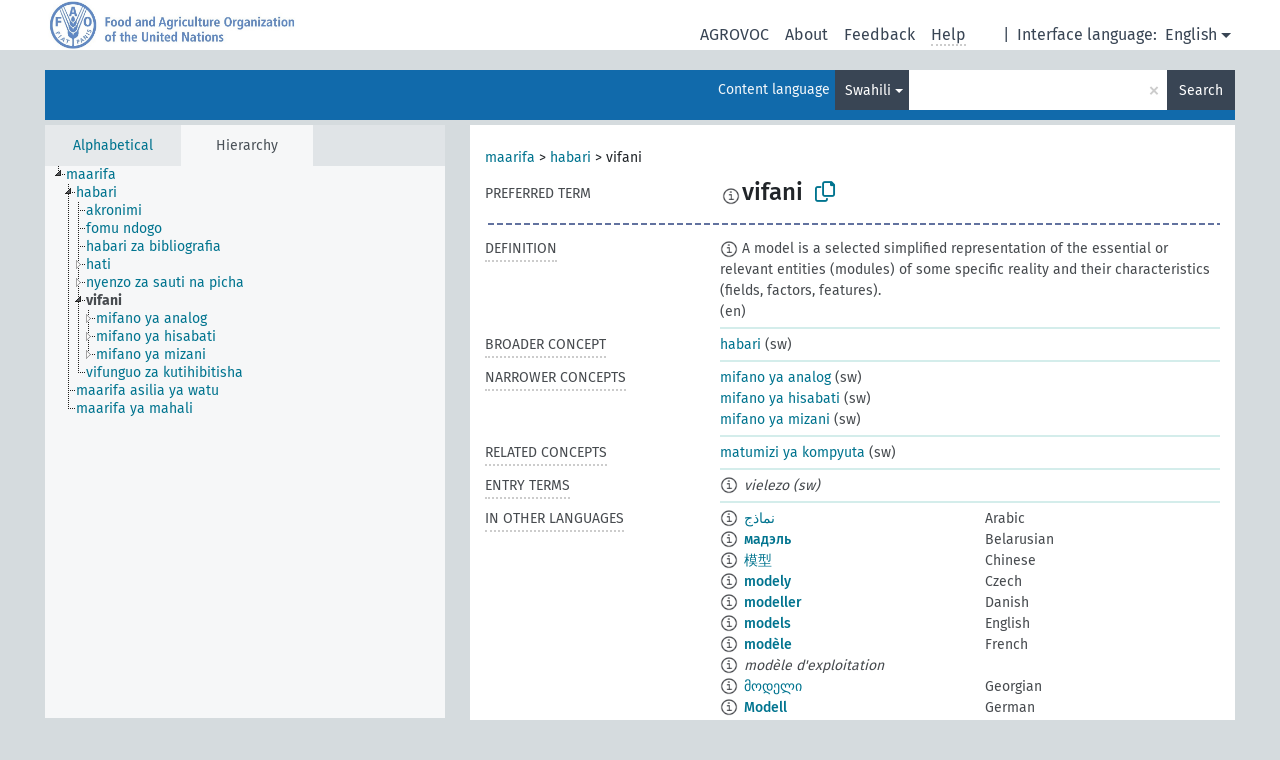

--- FILE ---
content_type: text/html; charset=UTF-8
request_url: https://agrovoc.fao.org/skosmosAsfa/asfa/en/page/?clang=sw&uri=http%3A%2F%2Faims.fao.org%2Faos%2Fagrovoc%2Fc_4881
body_size: 10875
content:
<!DOCTYPE html>
<html dir="ltr" lang="en" prefix="og: https://ogp.me/ns#">
<head>
<base href="https://agrovoc.fao.org/skosmosAsfa/">
<link rel="shortcut icon" href="favicon.ico">
<meta http-equiv="X-UA-Compatible" content="IE=Edge">
<meta http-equiv="Content-Type" content="text/html; charset=UTF-8">
<meta name="viewport" content="width=device-width, initial-scale=1.0">
<meta name="format-detection" content="telephone=no">
<meta name="generator" content="Skosmos 2.18">
<meta name="title" content="vifani - Asfa - asfa">
<meta property="og:title" content="vifani - Asfa - asfa">
<meta name="description" content="Concept vifani in vocabulary ">
<meta property="og:description" content="Concept vifani in vocabulary ">
<link rel="canonical" href="https://agrovoc.fao.org/skosmosAsfa/asfa/en/page/c_4881?clang=sw">
<meta property="og:url" content="https://agrovoc.fao.org/skosmosAsfa/asfa/en/page/c_4881?clang=sw">
<meta property="og:type" content="website">
<meta property="og:site_name" content="asfa">
<link href="vendor/twbs/bootstrap/dist/css/bootstrap.min.css" media="screen, print" rel="stylesheet" type="text/css">
<link href="vendor/vakata/jstree/dist/themes/default/style.min.css" media="screen, print" rel="stylesheet" type="text/css">
<link href="vendor/davidstutz/bootstrap-multiselect/dist/css/bootstrap-multiselect.min.css" media="screen, print" rel="stylesheet" type="text/css">
<link href="resource/css/fira.css" media="screen, print" rel="stylesheet" type="text/css">
<link href="resource/fontawesome/css/fontawesome.css" media="screen, print" rel="stylesheet" type="text/css">
<link href="resource/fontawesome/css/regular.css" media="screen, print" rel="stylesheet" type="text/css">
<link href="resource/fontawesome/css/solid.css" media="screen, print" rel="stylesheet" type="text/css">
<link href="resource/css/styles.css" media="screen, print" rel="stylesheet" type="text/css">
<link href="resource/css/fao.css" media="screen, print" rel="stylesheet" type="text/css">

<title>vifani - Asfa - asfa</title>
</head>
<body class="vocab-asfa">
  <noscript>
    <strong>We're sorry but Skosmos doesn't work properly without JavaScript enabled. Please enable it to continue.</strong>
  </noscript>
  <a id="skiptocontent" href="asfa/en/page/?clang=sw&amp;uri=http%3A%2F%2Faims.fao.org%2Faos%2Fagrovoc%2Fc_4881#maincontent">Skip to main content</a>
  <div class="topbar-container topbar-white">
    <div class="topbar topbar-white">
      <div id="topbar-service-helper">
<a  class="service-en" href="en/?clang=sw"><h1 id="service-name">Skosmos</h1></a>
</div>
<div id="topbar-language-navigation">
<div id="language" class="dropdown"><span class="navigation-font">|</span>
  <span class="navigation-font">Interface language:</span>
  <button type="button" class="btn btn-default dropdown-toggle navigation-font" data-bs-toggle="dropdown">English<span class="caret"></span></button>
  <ul class="dropdown-menu dropdown-menu-end">
      <li><a class="dropdown-item" id="language-ar" class="versal" href="asfa/ar/page/?clang=sw&amp;uri=http%3A%2F%2Faims.fao.org%2Faos%2Fagrovoc%2Fc_4881"> العربية</a></li>
            <li><a class="dropdown-item" id="language-es" class="versal" href="asfa/es/page/?clang=sw&amp;uri=http%3A%2F%2Faims.fao.org%2Faos%2Fagrovoc%2Fc_4881"> español</a></li>
        <li><a class="dropdown-item" id="language-fr" class="versal" href="asfa/fr/page/?clang=sw&amp;uri=http%3A%2F%2Faims.fao.org%2Faos%2Fagrovoc%2Fc_4881"> français</a></li>
        <li><a class="dropdown-item" id="language-ru" class="versal" href="asfa/ru/page/?clang=sw&amp;uri=http%3A%2F%2Faims.fao.org%2Faos%2Fagrovoc%2Fc_4881"> русский</a></li>
        <li><a class="dropdown-item" id="language-zh" class="versal" href="asfa/zh/page/?clang=sw&amp;uri=http%3A%2F%2Faims.fao.org%2Faos%2Fagrovoc%2Fc_4881"> 中文</a></li>
      </ul>
</div>
<div id="navigation">
         <a href="http://www.fao.org/agrovoc/" class="navigation-font"> AGROVOC </a>
     <a href="en/about?clang=sw" id="navi2" class="navigation-font">
  About  </a>
  <a href="asfa/en/feedback?clang=sw" id="navi3" class="navigation-font">
  Feedback  </a>
  <span class="skosmos-tooltip-wrapper skosmos-tooltip t-bottom" id="navi4" tabindex="0" data-title="Hover your cursor over the text with a dotted underline to see instructions about the property. &#xa; &#xa; For truncation search, please use the symbol * as in *animal or *patent*. For ends of search words, the search will be truncated automatically, even if the truncation symbol is not entered manually: thus, cat will yield the same results as cat*.">
    <span class="navigation-font">Help</span>
  </span>
</div>
</div>

<!-- top-bar ENDS HERE -->

    </div>
  </div>
    <div class="headerbar">
    <div class="header-row"><div class="headerbar-coloured"></div><div class="header-left">
  <h1><a href="asfa/en/?clang=sw"></a></h1>
</div>
<div class="header-float">
      <h2 class="sr-only">Search from vocabulary</h2>
    <div class="search-vocab-text"><p>Content language</p></div>
    <form class="navbar-form" role="search" name="text-search" action="asfa/en/search">
    <input style="display: none" name="clang" value="sw" id="lang-input">
    <div class="input-group">
      <div class="input-group-btn">
        <label class="sr-only" for="lang-dropdown-toggle">Content and search language</label>
        <button type="button" class="btn btn-default dropdown-toggle" data-bs-toggle="dropdown" aria-expanded="false" id="lang-dropdown-toggle">Swahili<span class="caret"></span></button>
        <ul class="dropdown-menu" aria-labelledby="lang-dropdown-toggle">
                            <li><a class="dropdown-item" href="asfa/en/page/c_4881?clang=ar" class="lang-button" hreflang="ar">Arabic</a></li>
                    <li><a class="dropdown-item" href="asfa/en/page/c_4881?clang=be" class="lang-button" hreflang="be">Belarusian</a></li>
                    <li><a class="dropdown-item" href="asfa/en/page/c_4881?clang=my" class="lang-button" hreflang="my">Burmese</a></li>
                    <li><a class="dropdown-item" href="asfa/en/page/c_4881?clang=ca" class="lang-button" hreflang="ca">Catalan</a></li>
                    <li><a class="dropdown-item" href="asfa/en/page/c_4881?clang=zh" class="lang-button" hreflang="zh">Chinese</a></li>
                    <li><a class="dropdown-item" href="asfa/en/page/c_4881?clang=cs" class="lang-button" hreflang="cs">Czech</a></li>
                    <li><a class="dropdown-item" href="asfa/en/page/c_4881?clang=da" class="lang-button" hreflang="da">Danish</a></li>
                    <li><a class="dropdown-item" href="asfa/en/page/c_4881?clang=nl" class="lang-button" hreflang="nl">Dutch</a></li>
                    <li><a class="dropdown-item" href="asfa/en/page/c_4881" class="lang-button" hreflang="en">English</a></li>
                    <li><a class="dropdown-item" href="asfa/en/page/c_4881?clang=et" class="lang-button" hreflang="et">Estonian</a></li>
                    <li><a class="dropdown-item" href="asfa/en/page/c_4881?clang=fi" class="lang-button" hreflang="fi">Finnish</a></li>
                    <li><a class="dropdown-item" href="asfa/en/page/c_4881?clang=fr" class="lang-button" hreflang="fr">French</a></li>
                    <li><a class="dropdown-item" href="asfa/en/page/c_4881?clang=ka" class="lang-button" hreflang="ka">Georgian</a></li>
                    <li><a class="dropdown-item" href="asfa/en/page/c_4881?clang=de" class="lang-button" hreflang="de">German</a></li>
                    <li><a class="dropdown-item" href="asfa/en/page/c_4881?clang=el" class="lang-button" hreflang="el">Greek</a></li>
                    <li><a class="dropdown-item" href="asfa/en/page/c_4881?clang=hi" class="lang-button" hreflang="hi">Hindi</a></li>
                    <li><a class="dropdown-item" href="asfa/en/page/c_4881?clang=hu" class="lang-button" hreflang="hu">Hungarian</a></li>
                    <li><a class="dropdown-item" href="asfa/en/page/c_4881?clang=it" class="lang-button" hreflang="it">Italian</a></li>
                    <li><a class="dropdown-item" href="asfa/en/page/c_4881?clang=ja" class="lang-button" hreflang="ja">Japanese</a></li>
                    <li><a class="dropdown-item" href="asfa/en/page/c_4881?clang=km" class="lang-button" hreflang="km">Khmer</a></li>
                    <li><a class="dropdown-item" href="asfa/en/page/c_4881?clang=ko" class="lang-button" hreflang="ko">Korean</a></li>
                    <li><a class="dropdown-item" href="asfa/en/page/c_4881?clang=lo" class="lang-button" hreflang="lo">Lao</a></li>
                    <li><a class="dropdown-item" href="asfa/en/page/c_4881?clang=la" class="lang-button" hreflang="la">Latin</a></li>
                    <li><a class="dropdown-item" href="asfa/en/page/c_4881?clang=ms" class="lang-button" hreflang="ms">Malay</a></li>
                    <li><a class="dropdown-item" href="asfa/en/page/c_4881?clang=nb" class="lang-button" hreflang="nb">Norwegian Bokmål</a></li>
                    <li><a class="dropdown-item" href="asfa/en/page/c_4881?clang=nn" class="lang-button" hreflang="nn">Norwegian Nynorsk</a></li>
                    <li><a class="dropdown-item" href="asfa/en/page/c_4881?clang=fa" class="lang-button" hreflang="fa">Persian</a></li>
                    <li><a class="dropdown-item" href="asfa/en/page/c_4881?clang=pl" class="lang-button" hreflang="pl">Polish</a></li>
                    <li><a class="dropdown-item" href="asfa/en/page/c_4881?clang=pt" class="lang-button" hreflang="pt">Portuguese</a></li>
                    <li><a class="dropdown-item" href="asfa/en/page/c_4881?clang=pt-BR" class="lang-button" hreflang="pt-BR">Portuguese (Brazil)</a></li>
                    <li><a class="dropdown-item" href="asfa/en/page/c_4881?clang=ro" class="lang-button" hreflang="ro">Romanian</a></li>
                    <li><a class="dropdown-item" href="asfa/en/page/c_4881?clang=ru" class="lang-button" hreflang="ru">Russian</a></li>
                    <li><a class="dropdown-item" href="asfa/en/page/c_4881?clang=sr" class="lang-button" hreflang="sr">Serbian</a></li>
                    <li><a class="dropdown-item" href="asfa/en/page/c_4881?clang=sk" class="lang-button" hreflang="sk">Slovak</a></li>
                    <li><a class="dropdown-item" href="asfa/en/page/c_4881?clang=es" class="lang-button" hreflang="es">Spanish</a></li>
                    <li><a class="dropdown-item" href="asfa/en/page/c_4881?clang=sw" class="lang-button" hreflang="sw">Swahili</a></li>
                    <li><a class="dropdown-item" href="asfa/en/page/c_4881?clang=sv" class="lang-button" hreflang="sv">Swedish</a></li>
                    <li><a class="dropdown-item" href="asfa/en/page/c_4881?clang=te" class="lang-button" hreflang="te">Telugu</a></li>
                    <li><a class="dropdown-item" href="asfa/en/page/c_4881?clang=th" class="lang-button" hreflang="th">Thai</a></li>
                    <li><a class="dropdown-item" href="asfa/en/page/c_4881?clang=tr" class="lang-button" hreflang="tr">Turkish</a></li>
                    <li><a class="dropdown-item" href="asfa/en/page/c_4881?clang=uk" class="lang-button" hreflang="uk">Ukrainian</a></li>
                    <li><a class="dropdown-item" href="asfa/en/page/c_4881?clang=vi" class="lang-button" hreflang="vi">Vietnamese</a></li>
                            <li>
            <a class="dropdown-item" href="asfa/en/page/?uri=http://aims.fao.org/aos/agrovoc/c_4881&amp;clang=sw&amp;anylang=on"
              class="lang-button" id="lang-button-all">Any language</a>
            <input name="anylang" type="checkbox">
          </li>
        </ul>
      </div><!-- /btn-group -->
      <label class="sr-only" for="search-field">Enter search term</label>
      <input id="search-field" type="text" class="form-control" name="q" value="">
      <div class="input-group-btn">
        <label class="sr-only" for="search-all-button">Submit search</label>
        <button id="search-all-button" type="submit" class="btn btn-primary">Search</button>
      </div>
    </div>
      </form>
</div>
</div>  </div>
    <div class="main-container">
        <div id="sidebar">
          <div class="sidebar-buttons">
                <h2 class="sr-only">Sidebar listing: list and traverse vocabulary contents by a criterion</h2>
        <ul class="nav nav-tabs">
                                      <h3 class="sr-only">List vocabulary concepts alphabetically</h3>
                    <li id="alpha" class="nav-item"><a class="nav-link" href="asfa/en/index?clang=sw">Alphabetical</a></li>
                                                  <h3 class="sr-only">List vocabulary concepts hierarchically</h3>
                    <li id="hierarchy" class="nav-item">
            <a class="nav-link active" href="#" id="hier-trigger"
                        >Hierarchy            </a>
          </li>
                                                </ul>
      </div>
      
            <h4 class="sr-only">Listing vocabulary concepts alphabetically</h4>
            <div class="sidebar-grey  concept-hierarchy">
        <div id="alphabetical-menu">
                  </div>
              </div>
        </div>
    
            <main id="maincontent" tabindex="-1">
            <div class="content">
        <div id="content-top"></div>
                     <h2 class="sr-only">Concept information</h2>
            <div class="concept-info">
      <div class="concept-main">
              <div class="row">
                                      <div class="crumb-path">
                        <a class="propertyvalue bread-crumb" href="asfa/en/page/c_105df063?clang=sw">maarifa</a><span class="bread-crumb"> > </span>
                                                <a class="propertyvalue bread-crumb" href="asfa/en/page/c_330966?clang=sw">habari</a><span class="bread-crumb"> > </span>
                                                <span class="bread-crumb propertylabel-pink">vifani</span>
                                                </div>
                          </div>
            <div class="row property prop-preflabel"><div class="property-label property-label-pref"><h3 class="versal">
                                      Preferred term
                      </h3></div><div class="property-value-column"><span class="reified-property-value xl-pref-label tooltip-html"><img src="resource/pics/about.png"><div class="reified-tooltip tooltip-html-content"><p><span class="tooltip-prop">Created</span>:
                <span class="versal">2023-11-29T14:50:42Z</span></p></div></span><span class="prefLabel" id="pref-label">vifani</span>
                &nbsp;
        <button type="button" data-bs-toggle="tooltip" data-bs-placement="button" title="Copy to clipboard" class="btn btn-default btn-xs copy-clipboard" for="#pref-label"><span class="fa-regular fa-copy"></span></button></div><div class="col-md-12"><div class="preflabel-spacer"></div></div></div>
                       <div class="row property prop-skos_definition">
          <div class="property-label">
            <h3 class="versal               property-click skosmos-tooltip-wrapper skosmos-tooltip t-top" data-title="A complete explanation of the intended meaning of a concept
              ">
                              Definition
                          </h3>
          </div>
          <div class="property-value-column"><div class="property-value-wrapper">
                <ul>
                     <li>
                                                                            <span class="versal reified-property-value tooltip-html">
                  <img alt="Information" src="resource/pics/about.png"> A model is a selected simplified representation of the essential or relevant entities (modules) of some specific reality and their characteristics (fields, factors, features).
                  <div class="reified-tooltip tooltip-html-content"><p><span class="tooltip-prop">Source</span>: <a href="http://www.problemistics.org/courseware/toolbook/modelling.html">http://www.problemistics.org/courseware/toolbook/modelling.html</a></p><p><span class="tooltip-prop">Created</span>: <a href="">11/4/21</a></p></div>
                </span>
                                                <span class="versal"> (en)</span>                                                      </li>
                </ul>
                </div></div></div>
                               <div class="row property prop-skos_broader">
          <div class="property-label">
            <h3 class="versal               property-click skosmos-tooltip-wrapper skosmos-tooltip t-top" data-title="Broader concept
              ">
                              Broader concept
                          </h3>
          </div>
          <div class="property-value-column"><div class="property-value-wrapper">
                <ul>
                     <li>
                                                                               <a href="asfa/en/page/c_330966?clang=sw"> habari</a>
                                                <span class="versal"> (sw)</span>                                                      </li>
                </ul>
                </div></div></div>
                               <div class="row property prop-skos_narrower">
          <div class="property-label">
            <h3 class="versal               property-click skosmos-tooltip-wrapper skosmos-tooltip t-top" data-title="Narrower concepts.
              ">
                              Narrower concepts
                          </h3>
          </div>
          <div class="property-value-column"><div class="property-value-wrapper">
                <ul>
                     <li>
                                                                               <a href="asfa/en/page/c_166c4530?clang=sw"> mifano ya analog</a>
                                                <span class="versal"> (sw)</span>                                                      </li>
                     <li>
                                                                               <a href="asfa/en/page/c_24199?clang=sw"> mifano ya hisabati</a>
                                                <span class="versal"> (sw)</span>                                                      </li>
                     <li>
                                                                               <a href="asfa/en/page/c_c154b38b?clang=sw"> mifano ya mizani</a>
                                                <span class="versal"> (sw)</span>                                                      </li>
                </ul>
                </div></div></div>
                               <div class="row property prop-skos_related">
          <div class="property-label">
            <h3 class="versal               property-click skosmos-tooltip-wrapper skosmos-tooltip t-top" data-title="Concepts related to this concept.
              ">
                              Related concepts
                          </h3>
          </div>
          <div class="property-value-column"><div class="property-value-wrapper">
                <ul>
                     <li>
                                                                               <a href="asfa/en/page/c_24009?clang=sw"> matumizi ya kompyuta</a>
                                                <span class="versal"> (sw)</span>                                                      </li>
                </ul>
                </div></div></div>
                               <div class="row property prop-skos_altLabel">
          <div class="property-label">
            <h3 class="versal               property-click skosmos-tooltip-wrapper skosmos-tooltip t-top" data-title="Alternative terms for the concept.
              ">
                              Entry terms
                          </h3>
          </div>
          <div class="property-value-column"><div class="property-value-wrapper">
                <ul>
                     <li>
                                                                 <span class="reified-property-value xl-label tooltip-html">
                    <img alt="Information" src="resource/pics/about.png">
                    <div class="reified-tooltip tooltip-html-content">
                                          <p><span class="tooltip-prop">Created</span>:
                        <span class="versal">2023-11-29T14:50:42Z</span>
                      </p>
                                        </div>
                  </span>
                                    <span class="replaced">vielezo (sw)</span>
                                      </li>
                </ul>
                </div></div></div>
                                <div class="row property prop-other-languages">
        <div class="property-label"><h3 class="versal property-click skosmos-tooltip-wrapper skosmos-tooltip t-top" data-title="Terms for the concept in other languages." >In other languages</h3></div>
        <div class="property-value-column">
          <div class="property-value-wrapper">
            <ul>
                                          <li class="row other-languages first-of-language">
                <div class="col-6 versal versal-pref">
                                    <span class="reified-property-value xl-label tooltip-html">
                    <img alt="Information" src="resource/pics/about.png">
                    <div class="reified-tooltip tooltip-html-content">
                                                              <p><span class="tooltip-prop">Created</span>:
                        <span class="versal">2002-12-12T00:00:00Z</span>
                      </p>
                                                                                  <p><span class="tooltip-prop">Notation</span>:
                        <span class="versal">4881</span>
                      </p>
                                                            </div>
                  </span>
                                                      <a href='asfa/en/page/c_4881?clang=ar' hreflang='ar'>نماذج</a>
                                  </div>
                <div class="col-6 versal"><p>Arabic</p></div>
              </li>
                                                        <li class="row other-languages first-of-language">
                <div class="col-6 versal versal-pref">
                                    <span class="reified-property-value xl-label tooltip-html">
                    <img alt="Information" src="resource/pics/about.png">
                    <div class="reified-tooltip tooltip-html-content">
                                                              <p><span class="tooltip-prop">Created</span>:
                        <span class="versal">2023-09-25T10:11:34</span>
                      </p>
                                                            </div>
                  </span>
                                                      <a href='asfa/en/page/c_4881?clang=be' hreflang='be'>мадэль</a>
                                  </div>
                <div class="col-6 versal"><p>Belarusian</p></div>
              </li>
                                                        <li class="row other-languages first-of-language">
                <div class="col-6 versal versal-pref">
                                    <span class="reified-property-value xl-label tooltip-html">
                    <img alt="Information" src="resource/pics/about.png">
                    <div class="reified-tooltip tooltip-html-content">
                                                              <p><span class="tooltip-prop">Created</span>:
                        <span class="versal">2002-12-12T00:00:00Z</span>
                      </p>
                                                                                  <p><span class="tooltip-prop">Notation</span>:
                        <span class="versal">4881</span>
                      </p>
                                                            </div>
                  </span>
                                                      <a href='asfa/en/page/c_4881?clang=zh' hreflang='zh'>模型</a>
                                  </div>
                <div class="col-6 versal"><p>Chinese</p></div>
              </li>
                                                        <li class="row other-languages first-of-language">
                <div class="col-6 versal versal-pref">
                                    <span class="reified-property-value xl-label tooltip-html">
                    <img alt="Information" src="resource/pics/about.png">
                    <div class="reified-tooltip tooltip-html-content">
                                                              <p><span class="tooltip-prop">Created</span>:
                        <span class="versal">2003-03-27T00:00:00Z</span>
                      </p>
                                                                                  <p><span class="tooltip-prop">Notation</span>:
                        <span class="versal">4881</span>
                      </p>
                                                            </div>
                  </span>
                                                      <a href='asfa/en/page/c_4881?clang=cs' hreflang='cs'>modely</a>
                                  </div>
                <div class="col-6 versal"><p>Czech</p></div>
              </li>
                                                        <li class="row other-languages first-of-language">
                <div class="col-6 versal versal-pref">
                                    <span class="reified-property-value xl-label tooltip-html">
                    <img alt="Information" src="resource/pics/about.png">
                    <div class="reified-tooltip tooltip-html-content">
                                                              <p><span class="tooltip-prop">Created</span>:
                        <span class="versal">2025-04-18T06:37:27</span>
                      </p>
                                                            </div>
                  </span>
                                                      <a href='asfa/en/page/c_4881?clang=da' hreflang='da'>modeller</a>
                                  </div>
                <div class="col-6 versal"><p>Danish</p></div>
              </li>
                                                        <li class="row other-languages first-of-language">
                <div class="col-6 versal versal-pref">
                                    <span class="reified-property-value xl-label tooltip-html">
                    <img alt="Information" src="resource/pics/about.png">
                    <div class="reified-tooltip tooltip-html-content">
                                                              <p><span class="tooltip-prop">Created</span>:
                        <span class="versal">1981-01-09T00:00:00Z</span>
                      </p>
                                                                                  <p><span class="tooltip-prop">Notation</span>:
                        <span class="versal">4881</span>
                      </p>
                                                            </div>
                  </span>
                                                      <a href='asfa/en/page/c_4881' hreflang='en'>models</a>
                                  </div>
                <div class="col-6 versal"><p>English</p></div>
              </li>
                                                        <li class="row other-languages first-of-language">
                <div class="col-6 versal versal-pref">
                                    <span class="reified-property-value xl-label tooltip-html">
                    <img alt="Information" src="resource/pics/about.png">
                    <div class="reified-tooltip tooltip-html-content">
                                                              <p><span class="tooltip-prop">Created</span>:
                        <span class="versal">1981-01-21T00:00:00Z</span>
                      </p>
                                                                                  <p><span class="tooltip-prop">Last modified</span>:
                        <span class="versal">2021-05-24T17:34:42Z</span>
                      </p>
                                                                                  <p><span class="tooltip-prop">Notation</span>:
                        <span class="versal">4881</span>
                      </p>
                                                            </div>
                  </span>
                                                      <a href='asfa/en/page/c_4881?clang=fr' hreflang='fr'>modèle</a>
                                  </div>
                <div class="col-6 versal"><p>French</p></div>
              </li>
                            <li class="row other-languages">
                <div class="col-6 versal replaced">
                                    <span class="reified-property-value xl-label tooltip-html">
                    <img alt="Information" src="resource/pics/about.png">
                    <div class="reified-tooltip tooltip-html-content">
                                                              <p><span class="tooltip-prop">Created</span>:
                        <span class="versal">1987-04-07T00:00:00Z</span>
                      </p>
                                                                                  <p><span class="tooltip-prop">Last modified</span>:
                        <span class="versal">2021-05-24T17:34:42Z</span>
                      </p>
                                                                                  <p><span class="tooltip-prop">Notation</span>:
                        <span class="versal">18190</span>
                      </p>
                                                            </div>
                  </span>
                                    modèle d&#039;exploitation
                                  </div>
                <div class="col-6 versal"></div>
              </li>
                                                        <li class="row other-languages first-of-language">
                <div class="col-6 versal versal-pref">
                                    <span class="reified-property-value xl-label tooltip-html">
                    <img alt="Information" src="resource/pics/about.png">
                    <div class="reified-tooltip tooltip-html-content">
                                                              <p><span class="tooltip-prop">Created</span>:
                        <span class="versal">2020-04-20T14:39:13.527+02:00</span>
                      </p>
                                                            </div>
                  </span>
                                                      <a href='asfa/en/page/c_4881?clang=ka' hreflang='ka'>მოდელი</a>
                                  </div>
                <div class="col-6 versal"><p>Georgian</p></div>
              </li>
                                                        <li class="row other-languages first-of-language">
                <div class="col-6 versal versal-pref">
                                    <span class="reified-property-value xl-label tooltip-html">
                    <img alt="Information" src="resource/pics/about.png">
                    <div class="reified-tooltip tooltip-html-content">
                                                              <p><span class="tooltip-prop">Created</span>:
                        <span class="versal">1996-12-24T00:00:00Z</span>
                      </p>
                                                                                  <p><span class="tooltip-prop">Notation</span>:
                        <span class="versal">4881</span>
                      </p>
                                                            </div>
                  </span>
                                                      <a href='asfa/en/page/c_4881?clang=de' hreflang='de'>Modell</a>
                                  </div>
                <div class="col-6 versal"><p>German</p></div>
              </li>
                                                        <li class="row other-languages first-of-language">
                <div class="col-6 versal versal-pref">
                                    <span class="reified-property-value xl-label tooltip-html">
                    <img alt="Information" src="resource/pics/about.png">
                    <div class="reified-tooltip tooltip-html-content">
                                                              <p><span class="tooltip-prop">Created</span>:
                        <span class="versal">1981-01-09T00:00:00Z</span>
                      </p>
                                                                                  <p><span class="tooltip-prop">Notation</span>:
                        <span class="versal">4881</span>
                      </p>
                                                            </div>
                  </span>
                                                      <a href='asfa/en/page/c_4881?clang=hi' hreflang='hi'>प्रतिरूप/नमूना</a>
                                  </div>
                <div class="col-6 versal"><p>Hindi</p></div>
              </li>
                                                        <li class="row other-languages first-of-language">
                <div class="col-6 versal versal-pref">
                                    <span class="reified-property-value xl-label tooltip-html">
                    <img alt="Information" src="resource/pics/about.png">
                    <div class="reified-tooltip tooltip-html-content">
                                                              <p><span class="tooltip-prop">Created</span>:
                        <span class="versal">2006-12-06T00:00:00Z</span>
                      </p>
                                                                                  <p><span class="tooltip-prop">Notation</span>:
                        <span class="versal">4881</span>
                      </p>
                                                            </div>
                  </span>
                                                      <a href='asfa/en/page/c_4881?clang=hu' hreflang='hu'>modell</a>
                                  </div>
                <div class="col-6 versal"><p>Hungarian</p></div>
              </li>
                                                        <li class="row other-languages first-of-language">
                <div class="col-6 versal versal-pref">
                                    <span class="reified-property-value xl-label tooltip-html">
                    <img alt="Information" src="resource/pics/about.png">
                    <div class="reified-tooltip tooltip-html-content">
                                                              <p><span class="tooltip-prop">Created</span>:
                        <span class="versal">2006-11-30T00:00:00Z</span>
                      </p>
                                                                                  <p><span class="tooltip-prop">Notation</span>:
                        <span class="versal">4881</span>
                      </p>
                                                            </div>
                  </span>
                                                      <a href='asfa/en/page/c_4881?clang=it' hreflang='it'>Modelli</a>
                                  </div>
                <div class="col-6 versal"><p>Italian</p></div>
              </li>
                                                        <li class="row other-languages first-of-language">
                <div class="col-6 versal versal-pref">
                                    <span class="reified-property-value xl-label tooltip-html">
                    <img alt="Information" src="resource/pics/about.png">
                    <div class="reified-tooltip tooltip-html-content">
                                                              <p><span class="tooltip-prop">Created</span>:
                        <span class="versal">2005-08-09T00:00:00Z</span>
                      </p>
                                                                                  <p><span class="tooltip-prop">Notation</span>:
                        <span class="versal">4881</span>
                      </p>
                                                            </div>
                  </span>
                                                      <a href='asfa/en/page/c_4881?clang=ja' hreflang='ja'>モデル</a>
                                  </div>
                <div class="col-6 versal"><p>Japanese</p></div>
              </li>
                                                        <li class="row other-languages first-of-language">
                <div class="col-6 versal versal-pref">
                                    <span class="reified-property-value xl-label tooltip-html">
                    <img alt="Information" src="resource/pics/about.png">
                    <div class="reified-tooltip tooltip-html-content">
                                                              <p><span class="tooltip-prop">Created</span>:
                        <span class="versal">2009-12-02T00:00:00Z</span>
                      </p>
                                                                                  <p><span class="tooltip-prop">Notation</span>:
                        <span class="versal">4881</span>
                      </p>
                                                            </div>
                  </span>
                                                      <a href='asfa/en/page/c_4881?clang=ko' hreflang='ko'>모형</a>
                                  </div>
                <div class="col-6 versal"><p>Korean</p></div>
              </li>
                                                        <li class="row other-languages first-of-language">
                <div class="col-6 versal versal-pref">
                                    <span class="reified-property-value xl-label tooltip-html">
                    <img alt="Information" src="resource/pics/about.png">
                    <div class="reified-tooltip tooltip-html-content">
                                                              <p><span class="tooltip-prop">Created</span>:
                        <span class="versal">2005-12-16T00:00:00Z</span>
                      </p>
                                                                                  <p><span class="tooltip-prop">Notation</span>:
                        <span class="versal">4881</span>
                      </p>
                                                            </div>
                  </span>
                                                      <a href='asfa/en/page/c_4881?clang=lo' hreflang='lo'>ແບບຈຳລອງ</a>
                                  </div>
                <div class="col-6 versal"><p>Lao</p></div>
              </li>
                                                        <li class="row other-languages first-of-language">
                <div class="col-6 versal versal-pref">
                                    <span class="reified-property-value xl-label tooltip-html">
                    <img alt="Information" src="resource/pics/about.png">
                    <div class="reified-tooltip tooltip-html-content">
                                                              <p><span class="tooltip-prop">Created</span>:
                        <span class="versal">2023-12-07T17:40:21</span>
                      </p>
                                                            </div>
                  </span>
                                                      <a href='asfa/en/page/c_4881?clang=nb' hreflang='nb'>modeller</a>
                                  </div>
                <div class="col-6 versal"><p>Norwegian Bokmål</p></div>
              </li>
                                                        <li class="row other-languages first-of-language">
                <div class="col-6 versal versal-pref">
                                    <span class="reified-property-value xl-label tooltip-html">
                    <img alt="Information" src="resource/pics/about.png">
                    <div class="reified-tooltip tooltip-html-content">
                                                              <p><span class="tooltip-prop">Created</span>:
                        <span class="versal">2007-04-20T00:00:00Z</span>
                      </p>
                                                                                  <p><span class="tooltip-prop">Notation</span>:
                        <span class="versal">4881</span>
                      </p>
                                                            </div>
                  </span>
                                                      <a href='asfa/en/page/c_4881?clang=fa' hreflang='fa'>مدل‌ها</a>
                                  </div>
                <div class="col-6 versal"><p>Persian</p></div>
              </li>
                                                        <li class="row other-languages first-of-language">
                <div class="col-6 versal versal-pref">
                                    <span class="reified-property-value xl-label tooltip-html">
                    <img alt="Information" src="resource/pics/about.png">
                    <div class="reified-tooltip tooltip-html-content">
                                                              <p><span class="tooltip-prop">Created</span>:
                        <span class="versal">2006-12-19T00:00:00Z</span>
                      </p>
                                                                                  <p><span class="tooltip-prop">Notation</span>:
                        <span class="versal">4881</span>
                      </p>
                                                            </div>
                  </span>
                                                      <a href='asfa/en/page/c_4881?clang=pl' hreflang='pl'>Model</a>
                                  </div>
                <div class="col-6 versal"><p>Polish</p></div>
              </li>
                                                        <li class="row other-languages first-of-language">
                <div class="col-6 versal versal-pref">
                                    <span class="reified-property-value xl-label tooltip-html">
                    <img alt="Information" src="resource/pics/about.png">
                    <div class="reified-tooltip tooltip-html-content">
                                                              <p><span class="tooltip-prop">Created</span>:
                        <span class="versal">1998-08-04T00:00:00Z</span>
                      </p>
                                                                                  <p><span class="tooltip-prop">Last modified</span>:
                        <span class="versal">2021-06-16T21:24:42Z</span>
                      </p>
                                                                                  <p><span class="tooltip-prop">Notation</span>:
                        <span class="versal">4881</span>
                      </p>
                                                            </div>
                  </span>
                                                      <a href='asfa/en/page/c_4881?clang=pt' hreflang='pt'>modelo</a>
                                  </div>
                <div class="col-6 versal"><p>Portuguese</p></div>
              </li>
                                                        <li class="row other-languages first-of-language">
                <div class="col-6 versal versal-pref">
                                    <span class="reified-property-value xl-label tooltip-html">
                    <img alt="Information" src="resource/pics/about.png">
                    <div class="reified-tooltip tooltip-html-content">
                                                              <p><span class="tooltip-prop">Created</span>:
                        <span class="versal">2020-04-13T13:33:50.134+02:00</span>
                      </p>
                                                            </div>
                  </span>
                                                      <a href='asfa/en/page/c_4881?clang=ro' hreflang='ro'>modele</a>
                                  </div>
                <div class="col-6 versal"><p>Romanian</p></div>
              </li>
                                                        <li class="row other-languages first-of-language">
                <div class="col-6 versal versal-pref">
                                    <span class="reified-property-value xl-label tooltip-html">
                    <img alt="Information" src="resource/pics/about.png">
                    <div class="reified-tooltip tooltip-html-content">
                                                              <p><span class="tooltip-prop">Created</span>:
                        <span class="versal">2008-03-03T00:00:00Z</span>
                      </p>
                                                                                  <p><span class="tooltip-prop">Notation</span>:
                        <span class="versal">4881</span>
                      </p>
                                                            </div>
                  </span>
                                                      <a href='asfa/en/page/c_4881?clang=ru' hreflang='ru'>модели</a>
                                  </div>
                <div class="col-6 versal"><p>Russian</p></div>
              </li>
                                                        <li class="row other-languages first-of-language">
                <div class="col-6 versal versal-pref">
                                    <span class="reified-property-value xl-label tooltip-html">
                    <img alt="Information" src="resource/pics/about.png">
                    <div class="reified-tooltip tooltip-html-content">
                                                              <p><span class="tooltip-prop">Created</span>:
                        <span class="versal">2005-12-16T00:00:00Z</span>
                      </p>
                                                                                  <p><span class="tooltip-prop">Notation</span>:
                        <span class="versal">4881</span>
                      </p>
                                                            </div>
                  </span>
                                                      <a href='asfa/en/page/c_4881?clang=sk' hreflang='sk'>modely</a>
                                  </div>
                <div class="col-6 versal"><p>Slovak</p></div>
              </li>
                                                        <li class="row other-languages first-of-language">
                <div class="col-6 versal versal-pref">
                                    <span class="reified-property-value xl-label tooltip-html">
                    <img alt="Information" src="resource/pics/about.png">
                    <div class="reified-tooltip tooltip-html-content">
                                                              <p><span class="tooltip-prop">Created</span>:
                        <span class="versal">2024-07-03T16:11:42Z</span>
                      </p>
                                                            </div>
                  </span>
                                                      <a href='asfa/en/page/c_4881?clang=es' hreflang='es'>Modelo</a>
                                  </div>
                <div class="col-6 versal"><p>Spanish</p></div>
              </li>
                                                        <li class="row other-languages first-of-language">
                <div class="col-6 versal versal-pref">
                                    <span class="reified-property-value xl-label tooltip-html">
                    <img alt="Information" src="resource/pics/about.png">
                    <div class="reified-tooltip tooltip-html-content">
                                                              <p><span class="tooltip-prop">Created</span>:
                        <span class="versal">2005-08-19T00:00:00Z</span>
                      </p>
                                                                                  <p><span class="tooltip-prop">Notation</span>:
                        <span class="versal">4881</span>
                      </p>
                                                            </div>
                  </span>
                                                      <a href='asfa/en/page/c_4881?clang=th' hreflang='th'>แบบจำลอง</a>
                                  </div>
                <div class="col-6 versal"><p>Thai</p></div>
              </li>
                                                        <li class="row other-languages first-of-language">
                <div class="col-6 versal versal-pref">
                                    <span class="reified-property-value xl-label tooltip-html">
                    <img alt="Information" src="resource/pics/about.png">
                    <div class="reified-tooltip tooltip-html-content">
                                                              <p><span class="tooltip-prop">Created</span>:
                        <span class="versal">2011-11-20T20:17:56Z</span>
                      </p>
                                                                                  <p><span class="tooltip-prop">Last modified</span>:
                        <span class="versal">2013-08-27T17:40:38Z</span>
                      </p>
                                                                                  <p><span class="tooltip-prop">Notation</span>:
                        <span class="versal">4881</span>
                      </p>
                                                            </div>
                  </span>
                                                      <a href='asfa/en/page/c_4881?clang=tr' hreflang='tr'>model</a>
                                  </div>
                <div class="col-6 versal"><p>Turkish</p></div>
              </li>
                                                        <li class="row other-languages first-of-language">
                <div class="col-6 versal versal-pref">
                                    <span class="reified-property-value xl-label tooltip-html">
                    <img alt="Information" src="resource/pics/about.png">
                    <div class="reified-tooltip tooltip-html-content">
                                                              <p><span class="tooltip-prop">Created</span>:
                        <span class="versal">2012-09-19T00:14:35Z</span>
                      </p>
                                                                                  <p><span class="tooltip-prop">Last modified</span>:
                        <span class="versal">2013-08-30T17:20:15Z</span>
                      </p>
                                                                                  <p><span class="tooltip-prop">Notation</span>:
                        <span class="versal">4881</span>
                      </p>
                                                            </div>
                  </span>
                                                      <a href='asfa/en/page/c_4881?clang=uk' hreflang='uk'>моделі</a>
                                  </div>
                <div class="col-6 versal"><p>Ukrainian</p></div>
              </li>
                                        </ul>
          </div>
        </div>
      </div>
              <div class="row property prop-uri">
            <div class="property-label"><h3 class="versal">URI</h3></div>
            <div class="property-value-column">
                <div class="property-value-wrapper">
                    <span class="versal uri-input-box" id="uri-input-box">http://aims.fao.org/aos/agrovoc/c_4881</span>
                    <button type="button" data-bs-toggle="tooltip" data-bs-placement="button" title="Copy to clipboard" class="btn btn-default btn-xs copy-clipboard" for="#uri-input-box">
                      <span class="fa-regular fa-copy"></span>
                    </button>
                </div>
            </div>
        </div>
        <div class="row">
            <div class="property-label"><h3 class="versal">Download this concept:</h3></div>
            <div class="property-value-column">
<span class="versal concept-download-links"><a href="rest/v1/asfa/data?uri=http%3A%2F%2Faims.fao.org%2Faos%2Fagrovoc%2Fc_4881&amp;format=application/rdf%2Bxml">RDF/XML</a>
          <a href="rest/v1/asfa/data?uri=http%3A%2F%2Faims.fao.org%2Faos%2Fagrovoc%2Fc_4881&amp;format=text/turtle">
            TURTLE</a>
          <a href="rest/v1/asfa/data?uri=http%3A%2F%2Faims.fao.org%2Faos%2Fagrovoc%2Fc_4881&amp;format=application/ld%2Bjson">JSON-LD</a>
        </span><span class="versal date-info">Created 11/20/11, last modified 4/18/25</span>            </div>
        </div>
      </div>
      <!-- appendix / concept mapping properties -->
      <div
          class="concept-appendix hidden"
          data-concept-uri="http://aims.fao.org/aos/agrovoc/c_4881"
          data-concept-type="skos:Concept"
          >
      </div>
    </div>
    
  

<template id="property-mappings-template">
    {{#each properties}}
    <div class="row{{#ifDeprecated concept.type 'skosext:DeprecatedConcept'}} deprecated{{/ifDeprecated}} property prop-{{ id }}">
        <div class="property-label"><h3 class="versal{{#ifNotInDescription type description}} property-click skosmos-tooltip-wrapper skosmos-tooltip t-top" data-title="{{ description }}{{/ifNotInDescription}}">{{label}}</h3></div>
        <div class="property-value-column">
            {{#each values }} {{! loop through ConceptPropertyValue objects }}
            {{#if prefLabel }}
            <div class="row">
                <div class="col-5">
                    <a class="versal" href="{{hrefLink}}">{{#if notation }}<span class="versal">{{ notation }} </span>{{/if}}{{ prefLabel }}</a>
                    {{#ifDifferentLabelLang lang }}<span class="propertyvalue"> ({{ lang }})</span>{{/ifDifferentLabelLang}}
                </div>
                {{#if vocabName }}
                    <span class="appendix-vocab-label col-7">{{ vocabName }}</span>
                {{/if}}
            </div>
            {{/if}}
            {{/each}}
        </div>
    </div>
    {{/each}}
</template>

        <div id="content-bottom"></div>
      </div>
    </main>
            <footer id="footer"></footer>
  </div>
  <script>
<!-- translations needed in javascript -->
var noResultsTranslation = "No results";
var loading_text = "Loading more items";
var loading_failed_text = "Error: Loading more items failed!";
var loading_retry_text = "Retry";
var jstree_loading = "Loading ...";
var results_disp = "All %d results displayed";
var all_vocabs  = "from all";
var n_selected = "selected";
var missing_value = "Value is required and can not be empty";
var expand_paths = "show all # paths";
var expand_propvals = "show all # values";
var hiertrans = "Hierarchy";
var depr_trans = "Deprecated concept";
var sr_only_translations = {
  hierarchy_listing: "Hierarchical listing of vocabulary concepts",
  groups_listing: "Hierarchical listing of vocabulary concepts and groupings",
};

<!-- variables passed through to javascript -->
var lang = "en";
var content_lang = "sw";
var vocab = "asfa";
var uri = "http://aims.fao.org/aos/agrovoc/c_4881";
var prefLabels = [{"lang": "sw","label": "vifani"}];
var uriSpace = "http://aims.fao.org/aos/agrovoc/";
var showNotation = true;
var sortByNotation = null;
var languageOrder = ["sw","en","ar","be","my","ca","zh","cs","da","nl","et","fi","fr","ka","de","el","hi","hu","it","ja","km","ko","lo","la","ms","nb","nn","fa","pl","pt","pt-BR","ro","ru","sr","sk","es","sv","te","th","tr","uk","vi"];
var vocShortName = "Asfa";
var explicitLangCodes = true;
var pluginParameters = [];
</script>

<script type="application/ld+json">
{"@context":{"skos":"http://www.w3.org/2004/02/skos/core#","isothes":"http://purl.org/iso25964/skos-thes#","rdfs":"http://www.w3.org/2000/01/rdf-schema#","owl":"http://www.w3.org/2002/07/owl#","dct":"http://purl.org/dc/terms/","dc11":"http://purl.org/dc/elements/1.1/","uri":"@id","type":"@type","lang":"@language","value":"@value","graph":"@graph","label":"rdfs:label","prefLabel":"skos:prefLabel","altLabel":"skos:altLabel","hiddenLabel":"skos:hiddenLabel","broader":"skos:broader","narrower":"skos:narrower","related":"skos:related","inScheme":"skos:inScheme","schema":"http://schema.org/","wd":"http://www.wikidata.org/entity/","wdt":"http://www.wikidata.org/prop/direct/","asfa":"http://aims.fao.org/aos/agrovoc/"},"graph":[{"uri":"asfa:c_166c4530","type":"skos:Concept","broader":{"uri":"asfa:c_4881"},"prefLabel":[{"lang":"sw","value":"mifano ya analog"},{"lang":"es","value":"Modelo analógico"},{"lang":"ru","value":"аналоговая модель"},{"lang":"ar","value":"النماذج التناظرية"},{"lang":"nb","value":"analoge modeller"},{"lang":"be","value":"аналагавыя мадэлі"},{"lang":"zh","value":"模拟模型"},{"lang":"de","value":"Analogmodell"},{"lang":"cs","value":"analogové modely"},{"lang":"tr","value":"analog model"},{"lang":"fr","value":"modèle analogique"},{"lang":"en","value":"analog models"}]},{"uri":"asfa:c_24009","type":"skos:Concept","prefLabel":[{"lang":"ro","value":"aplicații de calculator"},{"lang":"es","value":"Aplicación del ordenador"},{"lang":"be","value":"прымяненне камп'ютараў"},{"lang":"pt-BR","value":"aplicação de computador"},{"lang":"sw","value":"matumizi ya kompyuta"},{"lang":"sr","value":"рачунарске апликације"},{"lang":"ru","value":"применение компьютеров"},{"lang":"ka","value":"კომპიუტერის გამოყენება"},{"lang":"uk","value":"застосування"},{"lang":"tr","value":"bilgisayar uygulaması"},{"lang":"zh","value":"计算机应用"},{"lang":"th","value":"การประยุกต์ใช้คอมพิวเตอร์"},{"lang":"sk","value":"použitie počítačov"},{"lang":"ar","value":"تطبيقات الحاسوب"},{"lang":"cs","value":"použití počítačů"},{"lang":"de","value":"Computeranwendung"},{"lang":"en","value":"computer applications"},{"lang":"fa","value":"کاربردهای رایانه"},{"lang":"fr","value":"application des ordinateurs"},{"lang":"hi","value":"कम्प्यूटर/संगणक प्रयोग"},{"lang":"hu","value":"számítógéphasználat"},{"lang":"it","value":"Applicazioni dell'elaboratore"},{"lang":"ja","value":"コンピュータアプリケーション、コンピュータ応用"},{"lang":"ko","value":"전산기적용분야"},{"lang":"lo","value":"ການນຳໃຊ້ຄອມພິວເຕີ"},{"lang":"pl","value":"Zastosowanie komputera"},{"lang":"pt","value":"aplicação de computador"}],"related":{"uri":"asfa:c_4881"}},{"uri":"asfa:c_24199","type":"skos:Concept","broader":{"uri":"asfa:c_4881"},"prefLabel":[{"lang":"es","value":"Modelo matemático"},{"lang":"sw","value":"mifano ya hisabati"},{"lang":"uk","value":"математичні моделі"},{"lang":"ro","value":"modele matematice"},{"lang":"ka","value":"მათემატიკური მოდელი"},{"lang":"nn","value":"matematiske modellar"},{"lang":"nb","value":"matematiske modeller"},{"lang":"tr","value":"matematiksel model"},{"lang":"zh","value":"数学模型"},{"lang":"th","value":"แบบจำลองทางคณิตศาสตร์"},{"lang":"sk","value":"matematické modely"},{"lang":"ru","value":"математические модели"},{"lang":"ar","value":"نماذج رياضية"},{"lang":"cs","value":"matematické modely"},{"lang":"de","value":"mathematisches Modell"},{"lang":"en","value":"mathematical models"},{"lang":"fa","value":"مدل‌های ریاضی"},{"lang":"fr","value":"modèle mathématique"},{"lang":"hi","value":"गणितीय नमूना"},{"lang":"hu","value":"matematikai modell"},{"lang":"it","value":"Modelli matematici"},{"lang":"ja","value":"数理モデル"},{"lang":"ko","value":"수식모형"},{"lang":"lo","value":"ແບບຈຳລອງຄະນິສາດ"},{"lang":"pl","value":"Model matematyczny"},{"lang":"pt","value":"modelo matemático"}]},{"uri":"asfa:c_330966","type":"skos:Concept","narrower":{"uri":"asfa:c_4881"},"prefLabel":[{"lang":"da","value":"information"},{"lang":"be","value":"інфармацыя"},{"lang":"nb","value":"informasjon"},{"lang":"sr","value":"информација"},{"lang":"sw","value":"habari"},{"lang":"my","value":"အချက်အလက်"},{"lang":"ro","value":"informație"},{"lang":"en","value":"information"},{"lang":"ko","value":"정보"},{"lang":"cs","value":"informace"},{"lang":"es","value":"Información"},{"lang":"fr","value":"information"},{"lang":"ru","value":"информация"},{"lang":"zh","value":"信息"},{"lang":"de","value":"Information"},{"lang":"ar","value":"الاعلام"},{"lang":"it","value":"Informazione"},{"lang":"pt","value":"informação"},{"lang":"tr","value":"bilgi"},{"lang":"uk","value":"інформація"},{"lang":"ka","value":"ინფორმაცია"}]},{"uri":"asfa:c_4881","type":"skos:Concept","dct:created":{"type":"http://www.w3.org/2001/XMLSchema#dateTime","value":"2011-11-20T20:17:56Z"},"dct:modified":{"type":"http://www.w3.org/2001/XMLSchema#dateTime","value":"2025-04-18T06:37:27"},"altLabel":[{"lang":"sw","value":"vielezo"},{"lang":"fr","value":"modèle d'exploitation"}],"broader":{"uri":"asfa:c_330966"},"skos:definition":{"uri":"asfa:xDef_67556e19"},"skos:exactMatch":[{"uri":"https://data.gesis.org/thesoz/concept_10036422"},{"uri":"https://d-nb.info/gnd/4039798-1"},{"uri":"https://lod.nal.usda.gov/nalt/9318"}],"hiddenLabel":{"lang":"es","value":"Modelos"},"inScheme":{"uri":"asfa:conceptScheme_7a97495f"},"narrower":[{"uri":"asfa:c_c154b38b"},{"uri":"asfa:c_166c4530"},{"uri":"asfa:c_24199"}],"prefLabel":[{"lang":"da","value":"modeller"},{"lang":"es","value":"Modelo"},{"lang":"nb","value":"modeller"},{"lang":"sw","value":"vifani"},{"lang":"be","value":"мадэль"},{"lang":"ka","value":"მოდელი"},{"lang":"ro","value":"modele"},{"lang":"uk","value":"моделі"},{"lang":"tr","value":"model"},{"lang":"zh","value":"模型"},{"lang":"th","value":"แบบจำลอง"},{"lang":"sk","value":"modely"},{"lang":"ru","value":"модели"},{"lang":"ar","value":"نماذج"},{"lang":"cs","value":"modely"},{"lang":"de","value":"Modell"},{"lang":"en","value":"models"},{"lang":"fa","value":"مدل‌ها"},{"lang":"fr","value":"modèle"},{"lang":"hi","value":"प्रतिरूप/नमूना"},{"lang":"hu","value":"modell"},{"lang":"it","value":"Modelli"},{"lang":"ja","value":"モデル"},{"lang":"ko","value":"모형"},{"lang":"lo","value":"ແບບຈຳລອງ"},{"lang":"pl","value":"Model"},{"lang":"pt","value":"modelo"}],"related":{"uri":"asfa:c_24009"},"skos:scopeNote":[{"lang":"tr","value":"Bir süreç ya da sistemin temsili ya da simulasyonu\n"},{"lang":"th","value":"แบบจำลองหรือตัวแทนของขบวนการหรือระบบ"},{"lang":"pt","value":"Representação ou simulação de um processo ou sistema"},{"lang":"pl","value":"Prezentacja lub symulacja procesu lub systemu"},{"lang":"lo","value":"ຕົວແທນ ຫຼື ແບບຈຳລອງ ຂອງຂະບວນການ ຫຼື ຂອງລະບົບ "},{"lang":"it","value":"Rappresentazioni o simulazioni di un processo o sistema"},{"lang":"hu","value":"Folyamat, ill. rendszer ábrázolása mellett szimulációs célt is szolgálhat"},{"lang":"fr","value":"Représentation ou simulation d'un processus ou d'un système"},{"lang":"fa","value":"ارائه یا شبیه‌سازی یک فرایند یا نظام."},{"lang":"es","value":"Modelos analíticos"},{"lang":"en","value":"Representation or simulation of a process or system"},{"lang":"de","value":"Simulation eines Vorganges oder Systems"},{"lang":"cs","value":"Znázornìní nebo simulace procesu nebo systému"}],"http://www.w3.org/2008/05/skos-xl#altLabel":[{"uri":"asfa:xl_sw_e8724838"},{"uri":"asfa:xl_fr_1299519537716"}],"http://www.w3.org/2008/05/skos-xl#hiddenLabel":{"uri":"asfa:xl_es_1299519536852"},"http://www.w3.org/2008/05/skos-xl#prefLabel":[{"uri":"asfa:xl_da_9e305ef2"},{"uri":"asfa:xl_es_282389c8"},{"uri":"asfa:xl_nb_891b55fc"},{"uri":"asfa:xl_sw_0e5c8027"},{"uri":"asfa:xl_be_98ea2d8b"},{"uri":"asfa:xl_ka_e8b812cd"},{"uri":"asfa:xl_ro_86ff2bbd"},{"uri":"asfa:xl_uk_1347984875443"},{"uri":"asfa:xl_tr_4881_1321791476602"},{"uri":"asfa:xl_zh_1299519537367"},{"uri":"asfa:xl_th_1299519537322"},{"uri":"asfa:xl_sk_1299519537278"},{"uri":"asfa:xl_ru_1299519537236"},{"uri":"asfa:xl_pt_1299519537194"},{"uri":"asfa:xl_pl_1299519537154"},{"uri":"asfa:xl_lo_1299519537115"},{"uri":"asfa:xl_ko_1299519537078"},{"uri":"asfa:xl_ja_1299519537044"},{"uri":"asfa:xl_it_1299519537011"},{"uri":"asfa:xl_hu_1299519536978"},{"uri":"asfa:xl_hi_1299519536949"},{"uri":"asfa:xl_fr_1299519536923"},{"uri":"asfa:xl_fa_1299519536874"},{"uri":"asfa:xl_en_1299519536830"},{"uri":"asfa:xl_de_1299519536811"},{"uri":"asfa:xl_cs_1299519536630"},{"uri":"asfa:xl_ar_1299519536613"}]},{"uri":"asfa:c_5372","http://aims.fao.org/aos/agrontology#makeUseOf":{"uri":"asfa:c_4881"}},{"uri":"asfa:c_c154b38b","type":"skos:Concept","broader":{"uri":"asfa:c_4881"},"prefLabel":[{"lang":"cs","value":"zmenšené modely"},{"lang":"ru","value":"масштабные модели"},{"lang":"es","value":"Modelo a escala"},{"lang":"sw","value":"mifano ya mizani"},{"lang":"ar","value":"نماذج مقياسية"},{"lang":"zh","value":"比例模型"},{"lang":"fr","value":"modèle-échelle"},{"lang":"de","value":"Miniaturmodell"},{"lang":"tr","value":"ölçek modeli"},{"lang":"nl","value":"schaalmodellen"},{"lang":"hu","value":"makete"},{"lang":"sv","value":"skalmodeller"},{"lang":"en","value":"scale models"}]},{"uri":"asfa:conceptScheme_7a97495f","type":"skos:ConceptScheme","prefLabel":{"lang":"en","value":"ASFA"}},{"uri":"asfa:xDef_67556e19","dct:created":{"type":"http://www.w3.org/2001/XMLSchema#dateTime","value":"2021-11-04T17:45:11"},"dct:source":{"uri":"http://www.problemistics.org/courseware/toolbook/modelling.html"},"http://www.w3.org/1999/02/22-rdf-syntax-ns#value":{"lang":"en","value":"A model is a selected simplified representation of the essential or relevant entities (modules) of some specific reality and their characteristics (fields, factors, features)."}},{"uri":"asfa:xl_ar_1299519536613","type":"http://www.w3.org/2008/05/skos-xl#Label","dct:created":{"type":"http://www.w3.org/2001/XMLSchema#dateTime","value":"2002-12-12T00:00:00Z"},"skos:notation":{"type":"asfa:AgrovocCode","value":"4881"},"http://www.w3.org/2008/05/skos-xl#literalForm":{"lang":"ar","value":"نماذج"}},{"uri":"asfa:xl_be_98ea2d8b","type":"http://www.w3.org/2008/05/skos-xl#Label","dct:created":{"type":"http://www.w3.org/2001/XMLSchema#dateTime","value":"2023-09-25T10:11:34"},"http://www.w3.org/2008/05/skos-xl#literalForm":{"lang":"be","value":"мадэль"}},{"uri":"asfa:xl_cs_1299519536630","type":"http://www.w3.org/2008/05/skos-xl#Label","dct:created":{"type":"http://www.w3.org/2001/XMLSchema#dateTime","value":"2003-03-27T00:00:00Z"},"skos:notation":{"type":"asfa:AgrovocCode","value":"4881"},"http://www.w3.org/2008/05/skos-xl#literalForm":{"lang":"cs","value":"modely"}},{"uri":"asfa:xl_da_9e305ef2","type":"http://www.w3.org/2008/05/skos-xl#Label","dct:created":{"type":"http://www.w3.org/2001/XMLSchema#dateTime","value":"2025-04-18T06:37:27"},"http://www.w3.org/2008/05/skos-xl#literalForm":{"lang":"da","value":"modeller"}},{"uri":"asfa:xl_de_1299519536811","type":"http://www.w3.org/2008/05/skos-xl#Label","dct:created":{"type":"http://www.w3.org/2001/XMLSchema#dateTime","value":"1996-12-24T00:00:00Z"},"skos:notation":{"type":"asfa:AgrovocCode","value":"4881"},"http://www.w3.org/2008/05/skos-xl#literalForm":{"lang":"de","value":"Modell"}},{"uri":"asfa:xl_en_1299519536830","type":"http://www.w3.org/2008/05/skos-xl#Label","dct:created":{"type":"http://www.w3.org/2001/XMLSchema#dateTime","value":"1981-01-09T00:00:00Z"},"skos:notation":{"type":"asfa:AgrovocCode","value":"4881"},"http://www.w3.org/2008/05/skos-xl#literalForm":{"lang":"en","value":"models"}},{"uri":"asfa:xl_es_1299519536852","type":"http://www.w3.org/2008/05/skos-xl#Label","dct:created":{"type":"http://www.w3.org/2001/XMLSchema#dateTime","value":"1981-01-23T00:00:00Z"},"dct:isReplacedBy":{"uri":"asfa:xl_es_282389c8"},"dct:modified":{"type":"http://www.w3.org/2001/XMLSchema#dateTime","value":"2024-07-03T16:11:42Z"},"skos:notation":{"type":"asfa:AgrovocCode","value":"4881"},"http://www.w3.org/2008/05/skos-xl#literalForm":{"lang":"es","value":"Modelos"}},{"uri":"asfa:xl_es_282389c8","type":"http://www.w3.org/2008/05/skos-xl#Label","dct:created":{"type":"http://www.w3.org/2001/XMLSchema#dateTime","value":"2024-07-03T16:11:42Z"},"http://www.w3.org/2008/05/skos-xl#literalForm":{"lang":"es","value":"Modelo"}},{"uri":"asfa:xl_fa_1299519536874","type":"http://www.w3.org/2008/05/skos-xl#Label","dct:created":{"type":"http://www.w3.org/2001/XMLSchema#dateTime","value":"2007-04-20T00:00:00Z"},"skos:notation":{"type":"asfa:AgrovocCode","value":"4881"},"http://www.w3.org/2008/05/skos-xl#literalForm":{"lang":"fa","value":"مدل‌ها"}},{"uri":"asfa:xl_fr_1299519536923","type":"http://www.w3.org/2008/05/skos-xl#Label","http://aims.fao.org/aos/agrontology#hasRelatedTerm":{"uri":"asfa:xl_fr_1299519537716"},"dct:created":{"type":"http://www.w3.org/2001/XMLSchema#dateTime","value":"1981-01-21T00:00:00Z"},"dct:modified":{"type":"http://www.w3.org/2001/XMLSchema#dateTime","value":"2021-05-24T17:34:42Z"},"skos:notation":{"type":"asfa:AgrovocCode","value":"4881"},"http://www.w3.org/2008/05/skos-xl#literalForm":{"lang":"fr","value":"modèle"}},{"uri":"asfa:xl_fr_1299519537716","type":"http://www.w3.org/2008/05/skos-xl#Label","http://aims.fao.org/aos/agrontology#hasRelatedTerm":{"uri":"asfa:xl_fr_1299519536923"},"dct:created":{"type":"http://www.w3.org/2001/XMLSchema#dateTime","value":"1987-04-07T00:00:00Z"},"dct:modified":{"type":"http://www.w3.org/2001/XMLSchema#dateTime","value":"2021-05-24T17:34:42Z"},"skos:notation":{"type":"asfa:AgrovocCode","value":"18190"},"http://www.w3.org/2008/05/skos-xl#literalForm":{"lang":"fr","value":"modèle d'exploitation"}},{"uri":"asfa:xl_hi_1299519536949","type":"http://www.w3.org/2008/05/skos-xl#Label","dct:created":{"type":"http://www.w3.org/2001/XMLSchema#dateTime","value":"1981-01-09T00:00:00Z"},"skos:notation":{"type":"asfa:AgrovocCode","value":"4881"},"http://www.w3.org/2008/05/skos-xl#literalForm":{"lang":"hi","value":"प्रतिरूप/नमूना"}},{"uri":"asfa:xl_hu_1299519536978","type":"http://www.w3.org/2008/05/skos-xl#Label","dct:created":{"type":"http://www.w3.org/2001/XMLSchema#dateTime","value":"2006-12-06T00:00:00Z"},"skos:notation":{"type":"asfa:AgrovocCode","value":"4881"},"http://www.w3.org/2008/05/skos-xl#literalForm":{"lang":"hu","value":"modell"}},{"uri":"asfa:xl_it_1299519537011","type":"http://www.w3.org/2008/05/skos-xl#Label","dct:created":{"type":"http://www.w3.org/2001/XMLSchema#dateTime","value":"2006-11-30T00:00:00Z"},"skos:notation":{"type":"asfa:AgrovocCode","value":"4881"},"http://www.w3.org/2008/05/skos-xl#literalForm":{"lang":"it","value":"Modelli"}},{"uri":"asfa:xl_ja_1299519537044","type":"http://www.w3.org/2008/05/skos-xl#Label","dct:created":{"type":"http://www.w3.org/2001/XMLSchema#dateTime","value":"2005-08-09T00:00:00Z"},"skos:notation":{"type":"asfa:AgrovocCode","value":"4881"},"http://www.w3.org/2008/05/skos-xl#literalForm":{"lang":"ja","value":"モデル"}},{"uri":"asfa:xl_ka_e8b812cd","type":"http://www.w3.org/2008/05/skos-xl#Label","dct:created":{"type":"http://www.w3.org/2001/XMLSchema#dateTime","value":"2020-04-20T14:39:13.527+02:00"},"http://www.w3.org/2008/05/skos-xl#literalForm":{"lang":"ka","value":"მოდელი"}},{"uri":"asfa:xl_ko_1299519537078","type":"http://www.w3.org/2008/05/skos-xl#Label","dct:created":{"type":"http://www.w3.org/2001/XMLSchema#dateTime","value":"2009-12-02T00:00:00Z"},"skos:notation":{"type":"asfa:AgrovocCode","value":"4881"},"http://www.w3.org/2008/05/skos-xl#literalForm":{"lang":"ko","value":"모형"}},{"uri":"asfa:xl_lo_1299519537115","type":"http://www.w3.org/2008/05/skos-xl#Label","dct:created":{"type":"http://www.w3.org/2001/XMLSchema#dateTime","value":"2005-12-16T00:00:00Z"},"skos:notation":{"type":"asfa:AgrovocCode","value":"4881"},"http://www.w3.org/2008/05/skos-xl#literalForm":{"lang":"lo","value":"ແບບຈຳລອງ"}},{"uri":"asfa:xl_nb_891b55fc","type":"http://www.w3.org/2008/05/skos-xl#Label","dct:created":{"type":"http://www.w3.org/2001/XMLSchema#dateTime","value":"2023-12-07T17:40:21"},"http://www.w3.org/2008/05/skos-xl#literalForm":{"lang":"nb","value":"modeller"}},{"uri":"asfa:xl_pl_1299519537154","type":"http://www.w3.org/2008/05/skos-xl#Label","dct:created":{"type":"http://www.w3.org/2001/XMLSchema#dateTime","value":"2006-12-19T00:00:00Z"},"skos:notation":{"type":"asfa:AgrovocCode","value":"4881"},"http://www.w3.org/2008/05/skos-xl#literalForm":{"lang":"pl","value":"Model"}},{"uri":"asfa:xl_pt_1299519537194","type":"http://www.w3.org/2008/05/skos-xl#Label","dct:created":{"type":"http://www.w3.org/2001/XMLSchema#dateTime","value":"1998-08-04T00:00:00Z"},"dct:modified":{"type":"http://www.w3.org/2001/XMLSchema#dateTime","value":"2021-06-16T21:24:42Z"},"skos:notation":{"type":"asfa:AgrovocCode","value":"4881"},"http://www.w3.org/2008/05/skos-xl#literalForm":{"lang":"pt","value":"modelo"}},{"uri":"asfa:xl_ro_86ff2bbd","type":"http://www.w3.org/2008/05/skos-xl#Label","dct:created":{"type":"http://www.w3.org/2001/XMLSchema#dateTime","value":"2020-04-13T13:33:50.134+02:00"},"http://www.w3.org/2008/05/skos-xl#literalForm":{"lang":"ro","value":"modele"}},{"uri":"asfa:xl_ru_1299519537236","type":"http://www.w3.org/2008/05/skos-xl#Label","dct:created":{"type":"http://www.w3.org/2001/XMLSchema#dateTime","value":"2008-03-03T00:00:00Z"},"skos:notation":{"type":"asfa:AgrovocCode","value":"4881"},"http://www.w3.org/2008/05/skos-xl#literalForm":{"lang":"ru","value":"модели"}},{"uri":"asfa:xl_sk_1299519537278","type":"http://www.w3.org/2008/05/skos-xl#Label","dct:created":{"type":"http://www.w3.org/2001/XMLSchema#dateTime","value":"2005-12-16T00:00:00Z"},"skos:notation":{"type":"asfa:AgrovocCode","value":"4881"},"http://www.w3.org/2008/05/skos-xl#literalForm":{"lang":"sk","value":"modely"}},{"uri":"asfa:xl_sw_0e5c8027","type":"http://www.w3.org/2008/05/skos-xl#Label","dct:created":{"type":"http://www.w3.org/2001/XMLSchema#dateTime","value":"2023-11-29T14:50:42Z"},"http://www.w3.org/2008/05/skos-xl#literalForm":{"lang":"sw","value":"vifani"}},{"uri":"asfa:xl_sw_e8724838","type":"http://www.w3.org/2008/05/skos-xl#Label","dct:created":{"type":"http://www.w3.org/2001/XMLSchema#dateTime","value":"2023-11-29T14:50:42Z"},"http://www.w3.org/2008/05/skos-xl#literalForm":{"lang":"sw","value":"vielezo"}},{"uri":"asfa:xl_th_1299519537322","type":"http://www.w3.org/2008/05/skos-xl#Label","dct:created":{"type":"http://www.w3.org/2001/XMLSchema#dateTime","value":"2005-08-19T00:00:00Z"},"skos:notation":{"type":"asfa:AgrovocCode","value":"4881"},"http://www.w3.org/2008/05/skos-xl#literalForm":{"lang":"th","value":"แบบจำลอง"}},{"uri":"asfa:xl_tr_4881_1321791476602","type":"http://www.w3.org/2008/05/skos-xl#Label","dct:created":{"type":"http://www.w3.org/2001/XMLSchema#dateTime","value":"2011-11-20T20:17:56Z"},"dct:modified":{"type":"http://www.w3.org/2001/XMLSchema#dateTime","value":"2013-08-27T17:40:38Z"},"skos:notation":{"type":"asfa:AgrovocCode","value":"4881"},"http://www.w3.org/2008/05/skos-xl#literalForm":{"lang":"tr","value":"model"}},{"uri":"asfa:xl_uk_1347984875443","type":"http://www.w3.org/2008/05/skos-xl#Label","dct:created":{"type":"http://www.w3.org/2001/XMLSchema#dateTime","value":"2012-09-19T00:14:35Z"},"dct:modified":{"type":"http://www.w3.org/2001/XMLSchema#dateTime","value":"2013-08-30T17:20:15Z"},"skos:notation":{"type":"asfa:AgrovocCode","value":"4881"},"http://www.w3.org/2008/05/skos-xl#literalForm":{"lang":"uk","value":"моделі"}},{"uri":"asfa:xl_zh_1299519537367","type":"http://www.w3.org/2008/05/skos-xl#Label","dct:created":{"type":"http://www.w3.org/2001/XMLSchema#dateTime","value":"2002-12-12T00:00:00Z"},"skos:notation":{"type":"asfa:AgrovocCode","value":"4881"},"http://www.w3.org/2008/05/skos-xl#literalForm":{"lang":"zh","value":"模型"}},{"uri":"skos:prefLabel","rdfs:comment":{"lang":"en","value":"A resource has no more than one value of skos:prefLabel per language tag."}}]}
</script>
<script src="vendor/components/jquery/jquery.min.js"></script>
<script src="vendor/components/handlebars.js/handlebars.min.js"></script>
<script src="vendor/vakata/jstree/dist/jstree.min.js"></script>
<script src="vendor/twitter/typeahead.js/dist/typeahead.bundle.min.js"></script>
<script src="vendor/davidstutz/bootstrap-multiselect/dist/js/bootstrap-multiselect.min.js"></script>
<script src="vendor/twbs/bootstrap/dist/js/bootstrap.bundle.js"></script>
<script src="vendor/etdsolutions/waypoints/jquery.waypoints.min.js"></script>
<script src="vendor/newerton/jquery-mousewheel/jquery.mousewheel.min.js"></script>
<script src="vendor/pamelafox/lscache/lscache.min.js"></script>
<script src="resource/js/config.js"></script>
<script src="resource/js/hierarchy.js"></script>
<script src="resource/js/groups.js"></script>
<script src="resource/js/scripts.js"></script>
<script src="resource/js/docready.js"></script>

    </body>
</html>
